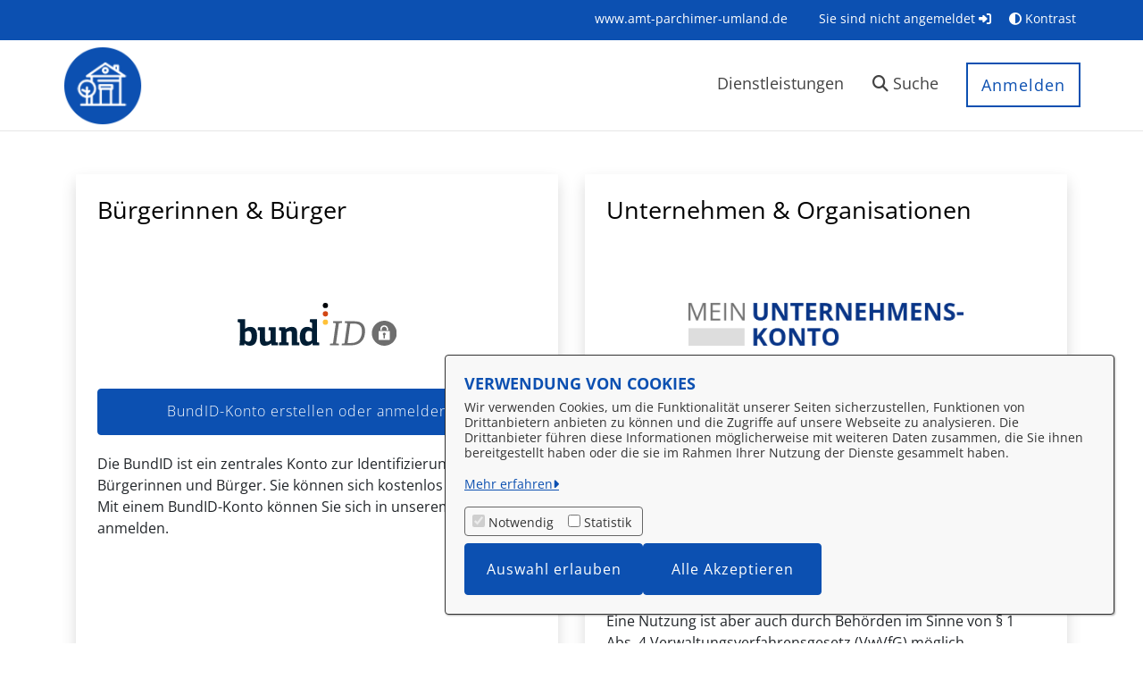

--- FILE ---
content_type: text/javascript
request_url: https://service.amt-parchimer-umland.de/o/OpenRathausTheme/js/main.js?browserId=chrome&minifierType=js&languageId=de_DE&t=1765259480000
body_size: 73
content:
/*1765259480000*/
/* required by Liferay and intentionally left blank */
